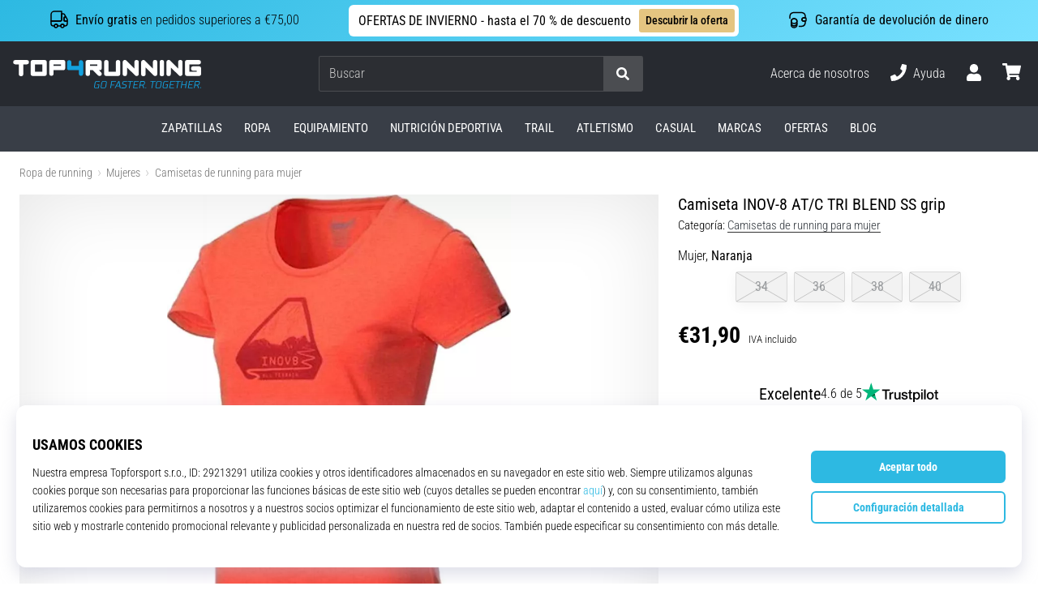

--- FILE ---
content_type: application/javascript; charset=utf-8
request_url: https://cdn.luigisbox.tech/luma/luma-chunks/store-b07e9520.js
body_size: 4529
content:
var H=Object.defineProperty,P=Object.defineProperties;var V=Object.getOwnPropertyDescriptors;var I=Object.getOwnPropertySymbols;var j=Object.prototype.hasOwnProperty,K=Object.prototype.propertyIsEnumerable;var C=(t,e,r)=>e in t?H(t,e,{enumerable:!0,configurable:!0,writable:!0,value:r}):t[e]=r,u=(t,e)=>{for(var r in e||(e={}))j.call(e,r)&&C(t,r,e[r]);if(I)for(var r of I(e))K.call(e,r)&&C(t,r,e[r]);return t},S=(t,e)=>P(t,V(e));var a=(t,e,r)=>new Promise((s,i)=>{var o=c=>{try{d(r.next(c))}catch(f){i(f)}},n=c=>{try{d(r.throw(c))}catch(f){i(f)}},d=c=>c.done?s(c.value):Promise.resolve(c.value).then(o,n);d((r=r.apply(t,e)).next())});import{_,D as q,a1 as G,l as E,a as l,f as v,Q as J,R as z,P as T,T as W,c as p,Z as R,$ as Y,J as X,C as Q}from"./console-32bd6609.js";import{_ as Z}from"./dynamic-import-helper-35007094.js";import{g as ee}from"./uuid-bf6e8103.js";import{d as te}from"./_plugin-vue_export-helper-de215208.js";import"./vue.esm-bundler-381f8a2a.js";import{p as re,j as h,n as L,m as O,y as m,e as b,z as se}from"./loaders-179fedcb.js";import{g as oe,b as D}from"./generate-shared-components-789ba6a4.js";import{E as A,n as M}from"./runtime-core.esm-bundler-4740d8d4.js";import ie from"./listeners-35ae1e91.js";import{r as ne}from"./api-052e8ad1.js";import{d as ae,p as y}from"./results-d7e871e9.js";import{m as me,p as w}from"./index-b73ccddd.js";import{t as g}from"./throttle-64a620ee.js";const de=t=>a(void 0,null,function*(){const e=t.app;yield oe(t).register(),e.component("recommender-box",A(()=>_(()=>import("./recommender-box-742d8493.js"),[],import.meta.url))),e.component("recommender-result",A(()=>_(()=>import("./recommender-result-d6dc9bfb.js"),[],import.meta.url))),e.component("recommender-swiper",A(()=>_(()=>import("./recommender-swiper-3d7b3743.js"),["../luma-assets/swiper-17c7dce6.css"],import.meta.url)))}),Ce=te("recommender",{state:()=>({config:null,defaultComputedAttributes:ae,customComputedAttributes:{},recommenderName:"noname",firstRenderDone:!1,app:null,prefersDarkMode:!1,appId:null,trackerId:"",customComponents:{},appElement:void 0,maxResults:12,locale:"en",fallbackLocale:"en",getItemIds:[],mountSelector:"",gaCode:void 0,variant:void 0,boxMounted:!1,theme:q,isCssAdded:!1,themeConfig:{cssVariables:{}},themeExports:{},swiperOptions:G,swiperData:{instance:null,isLocked:!0,currentBreakpoint:-1},response:null,_results:[],resultsToMount:null,mountedResults:null,customRendererHTML:null,ldJson:"",requestModifier:e=>a(void 0,null,function*(){return e}),responseModifier:e=>a(void 0,null,function*(){return e}),onBeforeRender:e=>a(void 0,null,function*(){return e.results}),onAfterRender:()=>{},listenerHelper:ie(),isMounted:!1,mount:"afterAndHide",intersectionObserver:null,mutationObserverAdded:null,mutationObserverRemoved:null,intersectionObserverOptions:!1,hooks:[],customState:{},addToBasket:(e,r=1,s)=>{s==null||s.preventDefault(),E("addToBasket",{result:e,quantity:r});const i=new CustomEvent(Q.ADD_TO_BASKET,{detail:{result:e,quantity:r,originalEvent:s}});document.dispatchEvent(i)},priceFormat:D({})}),getters:{isDarkMode:t=>{var r;const e=((r=t.config)==null?void 0:r.darkMode)||0;return e===1?!!t.prefersDarkMode:e===2},mountHideCSS(t){return t.mount==="beforeAndHide"?t.mountSelector.split(",").map(e=>`[data-luma*="recommender-app:${t.appId}"] + * {display: none !important;}`).join(`
`):t.mount==="afterAndHide"?t.mountSelector.split(",").map(e=>`*:has(+ [data-luma*="recommender-app:${t.appId}"]) {display: none !important;}`).join(`
`):t.mount==="appendAndHide"?t.mountSelector.split(",").map(e=>`${e} > *:not([data-luma*="recommender-app:${t.appId}"]) {display: none !important;}`).join(`
`):""},appElementSelector(t){return t.appId?`[data-luma*="recommender-app:${t.appId};"]`:""},tt(){return re(this)},resultsMounted(t){return t.customRendererHTML?t.boxMounted:t.resultsToMount!==null&&t.resultsToMount===t.mountedResults},results(t){const e=new Date().getTime();return[...t._results].map(r=>{const s={};return y({to:s,from:this.defaultComputedAttributes,result:r,store:this,type:"search-results"}),y({to:s,from:this.customComputedAttributes,result:r,store:this,type:"search-results"}),S(u({},r),{computed:s,__key:`${r.url}-${e}`})})}},actions:{GAR(t){this.gaCode&&E("🎯 TODO GAR 🎯",{payload:t,variant:this.variant})},GET_APP(){const t=h(),e=t.$apps.recommender.findIndex(s=>this.appId&&s.$id===this.appId);return t.$apps.recommender[e]},INIT(t,e){return a(this,null,function*(){this.app=t;const r=ee();t.$id=r,this.appId=r,this.config=e,this.trackerId=e.trackerId||"",this.customComponents=e.customComponents||{};const s=h();e.fallbackLocale&&typeof e.fallbackLocale=="string"&&e.fallbackLocale!==e.locale&&(this.fallbackLocale=e.fallbackLocale),e.computedAttributes&&(this.customComputedAttributes=e.computedAttributes),this.fallbackLocale&&(yield L(this.fallbackLocale,e.translations)),e.locale&&typeof e.locale=="string"&&(this.locale=e.locale),this.locale&&(yield L(this.locale,e.translations)),e.translations&&typeof e.translations=="object"&&(s.$translations=O(s.$translations,e.translations||{}));try{const o=O({},s.$translations[this.fallbackLocale||this.locale]._priceFormat,s.$translations[this.locale]._priceFormat);this.priceFormat=D(o)}catch(o){l("AC: Error creating priceFormat function",o)}e.theme!==void 0&&(this.theme=e.theme);let i={};if(this.theme)try{i=(yield Z(Object.assign({"../themes/recommender/basic/scripts/default-theme-config.ts":()=>_(()=>import("./default-theme-config-031404ab.js"),[],import.meta.url)}),`../themes/recommender/${this.theme}/scripts/default-theme-config.ts`)).default}catch(o){v("Error loading default theme config",o)}this.themeConfig=O({},{cssVariables:J},this.themeConfig,i,e.themeConfig||{}),e.customState&&typeof e.customState=="object"&&(this.customState=e.customState),e.hooks&&(this.hooks=e.hooks),e.gaCode&&typeof e.gaCode=="string"&&(this.gaCode=e.variant),e.variant&&typeof e.variant=="string"&&(this.variant=e.variant),e.swiperOptions&&(this.swiperOptions=u(u({},yield m(this.swiperOptions,this.appElementSelector)),yield m(e.swiperOptions,this.appElementSelector))),e.swiperOptions===!1&&(this.swiperOptions=!1),typeof e.onBeforeRender=="function"&&(this.onBeforeRender=e.onBeforeRender),typeof e.onAfterRender=="function"&&(this.onAfterRender=e.onAfterRender),this.recommenderName=e.recommenderName||e.recommenderType,this.maxResults=e.size||this.maxResults,e.getItemIds&&(this.getItemIds=e.getItemIds),e.mountSelector&&(Array.isArray(e.mountSelector)?this.mountSelector=e.mountSelector.filter(o=>o).join(","):this.mountSelector=e.mountSelector),e.mount&&(this.mount=e.mount),this.mountSelector=this.mountSelector||z.RECOMMENDER_SELECTOR.replace("{RECOMMENDER_NAME}",this.recommenderName),s.$apps.recommender.push(t),e.batchMode||(yield this.PREMOUNT())})},DESTROY(){return a(this,null,function*(){var s,i,o;const t=h(),e=this.GET_APP(),r=t.$apps.recommender.findIndex(n=>this.appId&&n.$id===this.appId);if(!e){v("recommender failed to unmount, app not found",this.appId);return}this.hooks.filter(n=>n.component==="recommender-app"&&n.type==="beforeUnmount").forEach(n=>{b({store:this,callback:n.cb,showWarning:!0})}),(s=this.intersectionObserver)==null||s.disconnect(),(i=this.mutationObserverAdded)==null||i.disconnect(),(o=this.mutationObserverRemoved)==null||o.disconnect(),e.unmount(),this.listenerHelper.removeAll(),t.$apps.recommender.splice(r,1),this.isMounted=!1,this.appElement&&this.appElement.remove(),this.$reset(),E("recommender destroyed",e)})},PREMOUNT(){return a(this,null,function*(){var r,s,i;if(this.isMounted)return!1;const t=h();if((r=this.config)!=null&&r.urlConditions){let o=!0;if(typeof this.config.urlConditions=="function"&&(o=yield this.config.urlConditions()),!o)return T("Recommender stopped because of urlConditions",this.recommenderName),t.onUrlChange(()=>{T("Url changed, trying urlConditions",this.recommenderName),this.PREMOUNT()},{ignoreInternal:!1,uniqueKey:`recommender-premount-${this.recommenderName}`}),!1}const e=document.querySelector(this.mountSelector);if(e){if(this.intersectionObserverOptions){let o=this.intersectionObserverOptions;o===!0&&(o={root:null,rootMargin:"50%",threshold:0}),(s=this.intersectionObserver)==null||s.disconnect(),this.intersectionObserver=null;const n=new IntersectionObserver(d=>{d[0].isIntersecting&&this.MOUNT()},o);this.intersectionObserver=n,n.observe(e)}else this.MOUNT();return!1}(i=this.mutationObserverAdded)==null||i.disconnect(),this.mutationObserverAdded=new MutationObserver(g(o=>{var d;document.querySelector(this.mountSelector)&&((d=this.mutationObserverAdded)==null||d.disconnect(),this.mutationObserverAdded=null,this.PREMOUNT())},200)),this.mutationObserverAdded.observe(document.documentElement,{childList:!0,subtree:!0,attributes:!0})})},MOUNT(){return a(this,null,function*(){var r,s;if((r=this.intersectionObserver)==null||r.disconnect(),this.intersectionObserver=null,this.isMounted)return!1;yield de(this);const t=document.querySelector(this.mountSelector);if(!t){l("Error mounting recommender, element is not found",{selector:this.mountSelector});return}this.isMounted=!0;const e=document.createElement("DIV");e.id=W,e.setAttribute("data-luma",`recommender-app:${this.appId};recommender-name:${this.recommenderName}`),this.mount==="replace"&&(t.parentNode.insertBefore(e,t.nextSibling),t.remove()),this.mount==="wrap"&&(t.innerHTML="",t.appendChild(e)),this.mount==="before"&&t.parentNode.insertBefore(e,t),this.mount==="after"&&t.parentNode.insertBefore(e,t.nextSibling),this.mount==="append"&&t.appendChild(e),this.mount==="prepend"&&t.prepend(e),this.mount==="beforeAndHide"&&t.parentNode.insertBefore(e,t),this.mount==="afterAndHide"&&t.parentNode.insertBefore(e,t.nextSibling),this.mount==="appendAndHide"&&t.appendChild(e),(s=this.mutationObserverRemoved)==null||s.disconnect(),this.mutationObserverRemoved=new MutationObserver(g(i=>a(this,null,function*(){if(!document.documentElement.contains(e)){const o=p(this.config);yield this.DESTROY();const n=h();E("recommender element removed, restarting",o),n.startRecommender(o)}}),200)),this.mutationObserverRemoved.observe(document.documentElement,{childList:!0,subtree:!0,attributes:!1}),this.appElement=e,this.app.mount(e),this.LOAD_DATA()})},SET_CUSTOM_STATE(t,e=!1){this.customState=u(u({},e?{}:this.customState),t)},PRICE_FORMAT(t,e){return this.priceFormat(t,e)},ADD_TO_BASKET(t,e,r){let s=e;e===void 0&&(s=1),t!=null&&t.target&&l('Recommender ADD_TO_BASKET called, but {result} variable seems to be event. Try calling with parameters: @click="addToBasket("id", 1)"',t),(!s||typeof s!="number")&&l('Recommender ADD_TO_BASKET called, but {quantity} variable seems to be wrong. Try calling with parameters: @click="addToBasket("id", 1, $event)"',s),T("Recommender: ADD_TO_BASKET",{result:t,q:s}),this.addToBasket(t,s,r)},SET_RESULTS(t){return a(this,null,function*(){var r;this.ldJson="";let e=p(t);if(e&&e.length&&(e=yield this.ON_BEFORE_RENDER(p(e))),this.resultsToMount=null,this.mountedResults=null,(r=this.config)!=null&&r.customRenderer){const s=yield this.config.customRenderer(p(e),`recommender-${this.recommenderName}`);s!==!1&&(this.customRendererHTML=s)}yield M(),e!=null&&e.length||(this.resultsToMount=0,this.mountedResults=0),this._results=e})},COLLECT_RESULTS(){return a(this,null,function*(){var t,e,r,s;try{const i=this._results.map((F,U)=>me(F,U)),{recommendation_id:o,model_version:n,recommender:d,recommender_version:c,recommender_client_identifier:f}=this.response||{},[N,k,B,$]=yield Promise.all([m((t=this.config)==null?void 0:t.getBlacklistedItemIds),m(this.getItemIds),m((e=this.config)==null?void 0:e.recommendationContext),m((r=this.config)==null?void 0:r.settingsOverride)]),x={BlacklistedItemIds:N,ItemIds:k,ModelVersion:n,RecommendationId:o,RecommendationContext:B,Recommender:d,RecommenderVersion:c,RecommenderClientId:f,SettingsOverride:$,Type:((s=this.config)==null?void 0:s.recommenderType)||"",_Variant:"Luigis"};w(R.LIST,i,Y.RECOMMENDER,x)}catch(i){l("Error collecting recommender results",i)}})},COLLECT_CLICK(t,e){if(!t){l("Recommender: COLLECT_CLICK called, but id is not set.");return}if(!e){l("Recommender: COLLECT_CLICK called, but type is not set");return}const r=e==="click"?R.CLICK:R.ADD_TO_CART;w(r,[{item_id:t}])},ON_BEFORE_RENDER(t){return a(this,null,function*(){return(yield b({callback:this.onBeforeRender,store:this,data:{results:p(t)}}))||t})},ON_AFTER_RENDER(){this.firstRenderDone=!0,this.THEME_AFTER_RENDER(),X("recommender ON_AFTER_RENDER",p(this.results)),setTimeout(()=>a(this,null,function*(){yield M(),yield b({callback:this.onAfterRender,store:this,data:{results:this.results}}),this.COLLECT_RESULTS()}),1)},THEME_AFTER_RENDER(){var t;try{this.theme&&((t=this.themeExports)!=null&&t.THEME_AFTER_RENDER)&&this.themeExports.THEME_AFTER_RENDER()}catch(e){l("recommender THEME_AFTER_RENDER",e)}},GET_AXIOS_OBJECT(){return a(this,null,function*(){var r;const t=yield se();let e={params:{tracker_id:(r=this.config)==null?void 0:r.trackerId},data:u({user_id:t,blacklisted_item_ids:yield m(this.config.getBlacklistedItemIds),hit_fields:yield m(this.config.hitFields),item_ids:yield m(this.getItemIds),recommendation_type:this.config.recommenderType,recommender_client_identifier:this.config.recommenderName,size:this.maxResults,recommendation_context:yield m(this.config.recommendationContext),settings_override:yield m(this.config.settingsOverride)},yield m(this.config.recommendationExtras||{}))};return this.requestModifier&&(e=yield this.requestModifier(e,"recommender-getResults")),e})},LOAD_DATA(){return a(this,null,function*(){const t=h();let e;if(t.$recommenderBatchCache[this.recommenderName])e=t.$recommenderBatchCache[this.recommenderName];else{const r=yield this.GET_AXIOS_OBJECT();e=(yield ne.getResults(r)).data[0]}this.responseModifier&&(e=yield this.responseModifier(e,"recommender-getResults")),this.response=e,yield this.SET_RESULTS(e.hits||[])})}}});export{Ce as u};
